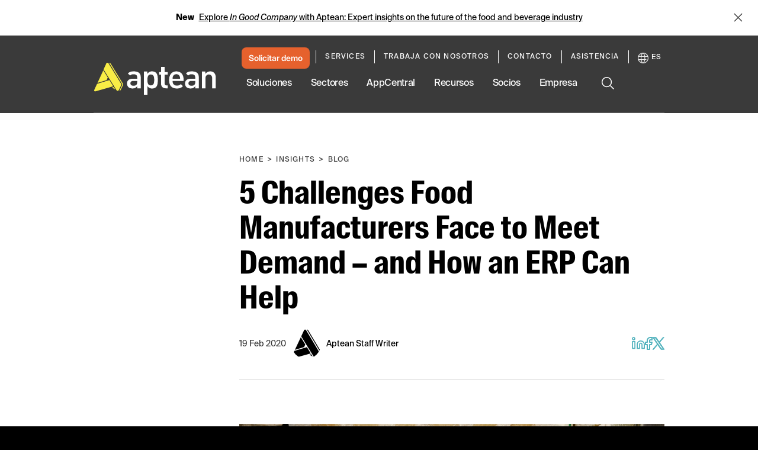

--- FILE ---
content_type: text/css
request_url: https://tags.srv.stackadapt.com/sa.css
body_size: -11
content:
:root {
    --sa-uid: '0-1f0fc63b-fca5-50eb-5ced-60b5cef5ec94';
}

--- FILE ---
content_type: text/plain
request_url: https://c.6sc.co/?m=1
body_size: 194
content:
6suuid=ed263e17532c010094936e69740300001d21fc01